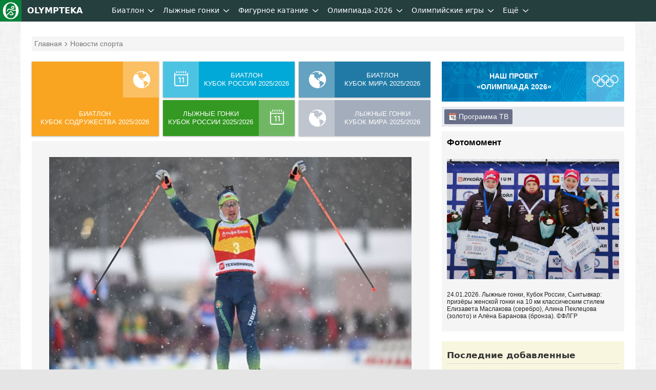

--- FILE ---
content_type: text/html; charset=UTF-8
request_url: https://olympteka.ru/sport.html
body_size: 12257
content:
<!DOCTYPE html>
<html lang="ru">

<head>
    <meta charset="utf-8">
<title>Новости спорта, результаты, статистика</title>
<meta name="viewport" content="width=device-width, initial-scale=1.0" />
<meta name="keywords" content="" />
<meta name="description" content="Новости российского и мирового спорта, статистика и результаты важнейших спортивных событий." />
<meta name="title" content="Новости спорта, результаты, статистика"/>
<meta property="og:title" content="Новости спорта, результаты, статистика" />
<meta property="og:description" content="Новости российского и мирового спорта, статистика и результаты важнейших спортивных событий." />
<meta property="og:url" content="https://kgs.olympteka.ru/main/admin/actions/site_news_add_edit.php" />
<meta property="og:site_name" content="Olympteka.ru: олимпийская энциклопедия, новости спорта, результаты, статистика" />
<meta property="og:type" content="article" />
<meta property="og:locale" content="ru_RU" />
<meta property="og:image" content="https://olympteka.ru/style/images/default/image_og.png" />
<meta name="twitter:image:src" content="https://olympteka.ru/style/images/default/image_og.png" />
<meta name="twitter:card" content="summary_large_image">
<meta name="twitter:image:alt" content="Новости спорта, результаты, статистика">
<meta name="twitter:title" content="Новости спорта, результаты, статистика"/>
<meta name="twitter:description" content="Новости российского и мирового спорта, статистика и результаты важнейших спортивных событий."/>
<meta name="author" content=""/>
<link rel="alternate" type="application/rss+xml" title="RSS - Olympteka.ru" href="//olympteka.ru/rss.xml"/>
<link rel="icon" type="image/x-icon" href="//olympteka.ru/favicon.ico" />
<link rel="manifest" href="/manifest.webmanifest">
<link rel="icon" href="/favicon.ico" sizes="any">
<link rel="icon" href="/style/ico/icon.svg" type="image/svg+xml">
<link rel="apple-touch-icon" href="/style/ico/apple-touch-icon.png">
<link rel="stylesheet" href="/style/olympteka_24_06.css?v01" type="text/css" as="style" />
<link rel="stylesheet" href="/style/sprites_24_06.css?v01" type="text/css" as="style" />
<link rel="stylesheet" href="/style/site/site_24_06.css?v01" type="text/css" /> 
<script defer type="text/javascript" src="/script_js/jquery-3.6.1.min.js?v02"></script>
			<script defer type="text/javascript" src="/script_js/jquery_lib/bundle.min.js"></script>
			<script>window.yaContextCb=window.yaContextCb||[]</script>
			<script defer type="text/javascript" src="https://yandex.ru/ads/system/context.js"></script>
			<script defer type="text/javascript" src="/script_js/advn/advn.js?v=20240602"></script>
			</head>

<body>
<!-- Yandex.Metrika counter --><noscript><div><img src="https://mc.yandex.ru/watch/106505807" style="position:absolute; left:-9999px;" alt="" /></div></noscript><!-- /Yandex.Metrika counter -->
    
    <div class="top-menu" id="top-menu">
        <nav class="navbar navbar-inverse" role="navigation" style=""><div class="container"><div class="navbar-header"><button type="button" class="navbar-toggle ntb-sports collapsed" data-toggle="collapse" data-target="#sports-nb" aria-label="nav-btn-sport" id="btn-nav-1"><span></span></button><span class="navbar-brand logo"><a href="/" title="На главную Olympteka.ru"><img src="/style/logos/logo-icon-42.png"> OLYMPTEKA</a></span></div><div class="collapse navbar-collapse" id="sports-nb"><ul class="nav navbar-nav" id="to_nlink"><li class="to_oln active"><a class="svg-menu svg-menu-news" href="/sport.html" title="Новости спорта">Новости спорта</a></li></ul><ul class="nav navbar-nav" id="omain"><li class="dropdown"><a class="svg-menu" href="/sport/biathlon.html" title="Биатлон">Биатлон</a><a class="dropdown-toggle" data-toggle="dropdown" href="#"><svg class="svicons toggle"><use xlink:href="/style/svg_icons/sprite.svg#toggle"></use></svg></a><ul class="dropdown-menu"><li><a class="svg-menu" href="/sport/biathlon/calendar/1/32.html">Кубок Мира</a></li><li class="divider"></li><li><a class="svg-menu" href="/sport/biathlon/calendar/35/32.html">Кубок России</a></li><li class="divider"></li><li><a class="svg-menu" href="/sport/biathlon/calendar/43/32.html">Кубок Содружества</a></li><li class="divider"></li><li><a class="svg-menu" href="/sport/biathlon/calendar/29/32.html">Чемпионат России</a></li><li class="divider"></li><li><a class="svg-menu" href="/sport/biathlon/calendar/17/32.html">Чемпионат Европы</a></li><li class="divider"></li><li><a class="svg-menu" href="/sport/biathlon/calendar/16/32.html">Кубок IBU</a></li><li class="divider"></li><li><a class="svg-menu" href="/sport/biathlon/calendar/45/32.html">Кубок МЛКБ</a></li><li class="divider"></li><li><a class="svg-menu" href="/sport/biathlon/calendar/6/30.html">Чемпионат мира</a></li><li class="divider"></li><li><a class="svg-menu" href="/sport/biathlon/calendar/47/30.html">Первенство России</a></li><li class="divider"></li><li><a class="svg-menu" href="/sport/biathlon/calendar/41/30.html">Юниорский ЧМ</a></li><li class="divider"></li><li><a class="svg-menu" href="/sport/biathlon/11/32.html">Шоу-гонки</a></li></ul></li><li class="dropdown"><a class="svg-menu" href="/sport/skiing.html" title="Лыжные гонки">Лыжные гонки</a><a class="dropdown-toggle" data-toggle="dropdown" href="#"><svg class="svicons toggle"><use xlink:href="/style/svg_icons/sprite.svg#toggle"></use></svg></a><ul class="dropdown-menu"><li><a class="svg-menu" href="/sport/skiing/calendar/15/32.html">Кубок Мира</a></li><li class="divider"></li><li><a class="svg-menu" href="/sport/skiing/calendar/44/32.html">Кубок России</a></li><li class="divider"></li><li><a class="svg-menu" href="/sport/skiing/calendar/30/32.html">Чемпионат России</a></li><li class="divider"></li><li><a class="svg-menu" href="/sport/skiing/calendar/42/32.html">Всероссийские</a></li><li class="divider"></li><li><a class="svg-menu" href="/sport/skiing/calendar/19/30.html">Чемпионат мира</a></li><li class="divider"></li><li><a class="svg-menu" href="/sport/skiing/calendar/48/30.html">Первенство России</a></li><li class="divider"></li><li><a class="svg-menu" href="/sport/skiing/calendar/34/24.html">Юниорский чемпионат мира</a></li></ul></li><li class="dropdown"><a class="svg-menu" href="/sport/figure_skating.html" title="Фигурное катание">Фигурное катание</a><a class="dropdown-toggle" data-toggle="dropdown" href="#"><svg class="svicons toggle"><use xlink:href="/style/svg_icons/sprite.svg#toggle"></use></svg></a><ul class="dropdown-menu"><li><a class="svg-menu" href="/sport/figure_skating/calendar/39/32.html">Олимпиада</a></li><li class="divider"></li><li><a class="svg-menu" href="/sport/figure_skating/calendar/22/32.html">Гран-при России</a></li><li class="divider"></li><li><a class="svg-menu" href="/sport/figure_skating/calendar/21/32.html">Гран-при ISU</a></li><li class="divider"></li><li><a class="svg-menu" href="/sport/figure_skating/calendar/23/32.html">Чемпионат России</a></li><li class="divider"></li><li><a class="svg-menu" href="/sport/figure_skating/calendar/25/32.html">Чемпионат Европы</a></li><li class="divider"></li><li><a class="svg-menu" href="/sport/figure_skating/calendar/26/32.html">Чемпионат мира</a></li><li class="divider"></li><li><a class="svg-menu" href="/sport/figure_skating/calendar/49/32.html">Олимпийская квалификация</a></li><li class="divider"></li><li><a class="svg-menu" href="/sport/figure_skating/calendar/37/24.html">Гран-при (юниоры)</a></li><li class="divider"></li><li><a class="svg-menu" href="/sport/figure_skating/calendar/38/24.html">Challenger</a></li><li class="divider"></li><li><a class="svg-menu" href="/sport/figure_skating/calendar/46/28.html">ЧМ среди юниоров</a></li></ul></li></ul><ul class="nav navbar-nav" id="to_omain"><li class="to_olm"><a class="svg-menu" href="/sport/speed_skating.html">Конькобежный спорт</a></li></ul><ul class="nav navbar-nav" id="onav_olymp"><li class="dropdown"><a class="svg-menu" href="/olymp/milanocortina2026.html" title="Олимпийские игры 2026 в Милане и Кортина">Олимпиада-2026</a><a class="dropdown-toggle" data-toggle="dropdown" href="#"><svg class="svicons toggle"><use xlink:href="/style/svg_icons/sprite.svg#toggle"></use></svg></a><ul class="dropdown-menu"><li><a href="/olymp/milanocortina2026/shedule.html" title="Расписание Олимпийских игр 2026">Расписание</a></li><li class="divider"></li><li><a href="/olymp/milanocortina2026/sport.html" title="Виды спорта на  Олимпийских играх 2026">Виды спорта</a></li><li class="divider"></li><li><a href="/olymp/milanocortina2026/event.html" title="Результаты Олимпийских игр 2026">Результаты</a></li><li class="divider"></li><li><a href="/olymp/milanocortina2026/day.html" title="Олимпиада-2026 по дням">Дни Олимпиады</a></li><li class="divider"></li><li><a href="/olymp/milanocortina2026/poster.html" title="Логотип, эмблема Олимпийских игр 2026">Логотип, эмблема</a></li><li class="divider"></li><li><a href="/olymp/milanocortina2026/mascot.html" title="Талисман Олимпийских игр 2026">Талисман</a></li><li class="divider"></li><li><a href="/olymp/milanocortina2026/medal.html" title="Факел, эстафета огня Олимпийских игр 2026">Факел, эстафета огня</a></li><li class="divider"></li><li><a href="/olymp/milanocortina2026/picto.html" title="Пиктограммы Олимпийских игр 2026">Пиктограммы</a></li></ul></li><li class="dropdown"><a class="svg-menu" class="dsid-1" href="/olymp.html">Олимпийские игры</a><a class="dropdown-toggle" data-toggle="dropdown" href="#"><svg class="svicons toggle"><use xlink:href="/style/svg_icons/sprite.svg#toggle"></use></svg></a>
			<ul class="dropdown-menu"><li><a class="sid-ig si-g55" href="/olymp/paris2024.html" title="Олимпиада-2024 в Париже">Париж-2024</a></li><li class="divider"></li><li><a class="sid-ig si-g54" href="/olymp/pekin2022.html" title="Олимпиада-2022 в Пекине">Пекин-2022</a></li><li class="divider"></li><li><a class="sid-ig si-g53" href="/olymp/tokyo2020.html" title="Олимпиада-2020 в Токио">Токио-2020</a></li><li class="divider"></li><li><a class="sid-ig si-g52" href="/olymp/pyeongchang2018.html" title="Олимпиада-2018 в Пхёнчхане">Пхёнчхан-2018</a></li><li class="divider"></li><li><a class="sid-ig si-g51" href="/olymp/rio2016.html" title="Олимпиада-2016 в Рио-де-Жанейро">Рио-де-Жанейро-2016</a></li><li class="divider"></li><li><a class="sid-ig si-g50" href="/olymp/sochi2014.html" title="Олимпиада-2014 в Сочи">Сочи-2014</a></li><li class="divider"></li><li><a class="sid-ig si-g49" href="/olymp/london2012.html" title="Олимпиада-2012 в Лондоне">Лондон-2012</a></li><li class="divider"></li><li><a class="svg-ic" href="/olymp/game/profile.html"><svg class="svg-olymp"><use xlink:href="/style/svg_icons/sprite.svg#common"></use></svg>Олимпиады</a></li><li class="divider"></li><li><a class="svg-ic" href="/olymp/country.html"><svg class="svg-globe"><use xlink:href="/style/svg_icons/sprite.svg#globe"></use></svg>Страны на ОИ</a></li><li class="divider"></li><li><a class="svg-ic" href="/olymp/sport.html"><svg class="svg-sport"><use xlink:href="/style/svg_icons/sprite.svg#common"></use></svg>Олимпийский спорт</a></li><li class="divider"></li><li><a class="svg-ic" href="/olymp/result.html"><svg class="svg-table"><use xlink:href="/style/svg_icons/sprite.svg#table"></use></svg>Результаты ОИ</a></li><li class="divider"></li><li><a class="svg-ic" href="/olymp/athlets.html"><svg class="svg-profile"><use xlink:href="/style/svg_icons/sprite.svg#profile"></use></svg>Спортсмены</a></li><li class="divider"></li><li><a class="svg-ic" href="/olymp/ioc/document.html"><svg class="svg-ioc"><use xlink:href="/style/svg_icons/sprite.svg#common"></use></svg>МОК</a></li><li class="divider"></li><li><a class="svg-ic" href="/olymp/different/history.html"><svg class="svg-diff"><use xlink:href="/style/svg_icons/sprite.svg#common"></use></svg>Разное</a></li><li class="divider"></li><li><a class="svg-ic" href="/olymp/archive/arcticles.html"><svg class="svg-arct"><use xlink:href="/style/svg_icons/sprite.svg#news"></use></svg>Статьи</a></li><li class="divider"></li><li><a class="svg-ic" href="/olymp/archive/news_list.html"><svg class="svg-news"><use xlink:href="/style/svg_icons/sprite.svg#news"></use></svg>Новости ОИ</a></li><li class="divider"></li><li><a class="svg-ic" href="/olymp/archive/images.html"><svg class="svg-photo"><use xlink:href="/style/svg_icons/sprite.svg#photo"></use></svg>Фото</a></li></ul></li></ul><ul class="nav navbar-nav"><li class="dropdown"><a class="svg-menu" href="#">Ещё</a><a class="dropdown-toggle" data-toggle="dropdown" href="#"><svg class="svicons toggle"><use xlink:href="/style/svg_icons/sprite.svg#toggle"></use></svg></a><ul class="dropdown-menu dm-right" id="from_other"><li class="liof"><a class="svg-menu" href="/sport/athletics.html">Легкая атлетика</a></li><li class="divider"></li><li class="liof"><a class="svg-menu" href="/sport/football.html">Футбол</a></li><li class="divider"></li><li class="liof"><a class="svg-menu" href="/sport/ice_hockey.html">Хоккей на льду</a></li><li class="divider"></li></ul></li></ul></div></div></nav>            </div>

    <div id="wrapper">
        <div id="main"  class="sport-ip">

            <!--noindex--><div class="row" id="ta1"><div class="col-1" id="adv_top"></div></div><!--/noindex-->
            
            
            <div class="col-1">
                <div class="schema"><div itemscope itemtype="http://schema.org/BreadcrumbList"><span itemprop="itemListElement" itemscope itemtype="http://schema.org/ListItem"> <a href="/" itemprop="item"><span itemprop="name">Главная</span></a><meta itemprop="position" content="1" /></span><span itemprop="itemListElement" itemscope itemtype="http://schema.org/ListItem"> <font itemprop="name">Новости спорта</font><meta itemprop="position" content="2" /></span></div></div>
            </div>

                        
                                <a name="top"></a>
                    <div class="content">
                        <div class="main-col-left tabs-top-border">

                            
                            
                            
                            
                            
                                                        
                            
                            
                            
                        
<div class="row">
	<div class="dmetro-1 ic-wh-4" style="background-color: #f9a522;">
		<a href="/sport/biathlon/43/32.html">БИАТЛОН<br>КУБОК Содружества 2025/2026</a>
	</div>
	<div class="dmetro-2 ic-wh-2" style="background-color: #00a9d7;">
    	<a href="/sport/biathlon/35/32.html">БИАТЛОН<br>КУБОК РОССИИ 2025/2026</a>
	</div>
	<div class="dmetro-3 ic-wh-4" style="background-color: #217aa6;">
		<a href="/sport/biathlon/calendar/1/32.html">БИАТЛОН<br>КУБОК МИРА 2025/2026</a>
	</div>
	<div class="dmetro-4 ic-wh-2" style="background-color: #339922;">
		<a href="/sport/skiing/44/32.html">ЛЫЖНЫЕ ГОНКИ<br>КУБОК РОССИИ 2025/2026</a>
	</div>
	<div class="dmetro-5 ic-wh-4" style="background-color: #a4adbb;">
		<a href="/sport/skiing/calendar/15/32.html">Лыжные гонки<br>КУБОК МИРА 2025/2026</a>
	</div>
	<div class="mt-10"></div>
</div>


<div class="row">
    <div class="in-col-1 mcn"><div class="item-border">
    <div class="col-1"><img src="/images/site__news_gal/2026/big/19409_41966197132362_0.jpg" alt="Фото к новости"></div><div class="col-1"><div class="mcn-text"><p class="mcn-title"><a href="/sport/biathlon/news/19409.html"">Белорусские биатлонисты выиграли смешанную эстафету на Кубке Содружества в Раубичах</a></p><p><a href="/sport/biathlon/news/19409.html">Кубок Содружества по биатлону, Раубичи: Динара и Антон Смольские, Анна Сола и Степан Данилов выиграли смешанную эстафету. Победители выступали за первую команду Беларуси. Эстафета прошла в воскресенье, 25 января ...</a></p></div></div>        </div></div>
</div>

<!--noindex--><div class="row mt-20"><div class="in-col-1"><p id="adv_content_top" class="center bgadv"></p></div></div><div class="mt-30"></div><!--/noindex-->
<div class="row">
	<div class="in-col-1">
								

	
	

			<div class="in-col-1">
			<div class="pre-title">НОВОСТИ</div>
		</div>
	
	
	<div class="row news-block fs-m">

		
		
					<div class="in-col-2">
				<div class="item-border oly-ns">
					<p class="ndate">
						30.01.2026 | 15:09													<a class="" href="/olymp/milanocortina2026/sport/10.html"><img src="/style/images/rings_sms.png" alt="Лого олимпийские кольца"> Олимпиада-2026</a>
											</p>
					<p><strong><a href="/olymp/milanocortina2026/news/3510.html">Кентен Фийон-Майе хочет превзойти Мартена Фуркада по количеству олимпийских медалей</a></strong></p>
											<p class="nb-text">
							<img loading="lazy" src="/images/site__news/small/2022/11765.jpg" alt="" />
														<a href="/olymp/milanocortina2026/news/3510.html">Французский биатлонист Кентен Фийон-Майе хочет на Олимпиаде-2026&nbsp;бросить вызов своему соотечественнику Мартену Фуркаду и превзойти его по количеству олимпийских медалей.&nbsp;— Я ничего не скрываю. Если мне это удастся, это будет ...</a>
						</p>
										<div class="smooth"></div>
				</div>
			</div>
											<div class="in-col-2">
				<div class="item-border">
					<p class="ndate">
						30.01.2026 | 14:03						 <a href="/sport/biathlon.html">Биатлон</a>											</p>
					<p><strong><a href="/sport/biathlon/news/19444.html">Французский биатлонист Дамьен Леве выиграл спринт на Чемпионате Европы 2026 в Шушене</a></strong></p>
											<p class="nb-text">
							<img loading="lazy" src="/images/site__news/small/2026/19444.jpg" alt="" />
														<a href="/sport/biathlon/news/19444.html">Биатлон, чемпионат Европы 2026, Шушен: французский биатлонист Дамьен Леве выиграл мужской спринт на 10&nbsp;км в пятницу, 30 января. Серебро завоевал норвежец Исак Фрей, бронзу&nbsp;— ещё один француз Гаэтан Патюрель ...</a>
						</p>
										<div class="smooth"></div>
				</div>
			</div>
											<div class="in-col-2">
				<div class="item-border">
					<p class="ndate">
						30.01.2026 | 13:43						 <a href="/sport/skiing.html">Лыжные гонки</a>											</p>
					<p><strong><a href="/sport/skiing/news/19443.html">Александра Большунова ошибочно заявили на гонку в Италии</a></strong></p>
											<p class="nb-text">
							<img loading="lazy" src="/images/site__news/small/2025/17787.jpg" alt="" />
														<a href="/sport/skiing/news/19443.html">В оргкомитете гонки Sudtirol Moonlight Classic в Италии заявили, что трёхкратный олимпийский чемпион Александр Большунов не примет участие в соревнованиях&nbsp;— лыжник ошибочно был заявлен на гонку ...</a>
						</p>
										<div class="smooth"></div>
				</div>
			</div>
											<div class="in-col-2">
				<div class="item-border">
					<p class="ndate">
						30.01.2026 | 11:13						 <a href="/sport/skiing.html">Лыжные гонки</a>											</p>
					<p><strong><a href="/sport/skiing/news/19442.html">Александр Большунов заявлен на гонку &laquo;Sudtirol Moonlight Classic&raquo; в Италии под флагом Казахстана</a></strong></p>
											<p class="nb-text">
							<img loading="lazy" src="/images/site__news/small/2026/19442.jpg" alt="" />
														<a href="/sport/skiing/news/19442.html">Трёхкратный олимпийский чемпион Александр Большунов примет участие в традиционной гонке Sudtirol Moonlight Classic в Италии. Имя российского лыжника значится в списке участников, но под флагом Казахстана. Гонка пройдёт 30 января ...</a>
						</p>
										<div class="smooth"></div>
				</div>
			</div>
											<div class="in-col-2">
				<div class="item-border oly-ns">
					<p class="ndate">
						30.01.2026 | 10:41													<a class="" href="/olymp/milanocortina2026/sport/16.html"><img src="/style/images/rings_sms.png" alt="Лого олимпийские кольца"> Олимпиада-2026</a>
											</p>
					<p><strong><a href="/olymp/milanocortina2026/news/3508.html">Александр Панжинский: Пропуск Коростелевым и Непряевой церемонии открытия Олимпиады будет самым разумным решением</a></strong></p>
											<p class="nb-text">
							<img loading="lazy" src="/images/olympic__news/small/2026/3508.jpg" alt="" />
														<a href="/olymp/milanocortina2026/news/3508.html">Серебряный призёр Олимпийских игр Ванкувер-2010 в лыжном спринте Александр Панжинский заявил, что российским лыжникам Савелию Коростелеву и Дарье Непряевой не нужна церемония открытия Олимпиады-2026 ...</a>
						</p>
										<div class="smooth"></div>
				</div>
			</div>
											<div class="in-col-2">
				<div class="item-border">
					<p class="ndate">
						30.01.2026 | 10:04						 <a href="/sport/figure_skating.html">Фигурное катание</a>											</p>
					<p><strong><a href="/sport/figure_skating/news/19344.html"><i class="micon-video"></i> Чемпионат России 2026 по прыжкам среди фигуристов: расписание, состав участников, призовые</a></strong></p>
											<p class="nb-text">
							<img loading="lazy" src="/images/site__news/small/2026/19344.jpg" alt="" />
														<a href="/sport/figure_skating/news/19344.html"><i class="micon-video"></i> Фигурное катание, чемпионат России 2026 по прыжкам: когда и где пройдут соревнования, программа, состав участников, размер призовых. Турнир пройдёт 31 января&nbsp;— 1 февраля в Москве. Прямая трансляция&nbsp;— где смотреть ...</a>
						</p>
										<div class="smooth"></div>
				</div>
			</div>
			<div class="in-col-1 col-adv"><!--noindex--><p class="p-adv center bgadv" id="adv_content_middle"></p><!--/noindex--></div>								<div class="in-col-2">
				<div class="item-border oly-ns">
					<p class="ndate">
						30.01.2026 | 00:59													<a class="" href="/olymp/milanocortina2026/sport/16.html"><img src="/style/images/rings_sms.png" alt="Лого олимпийские кольца"> Олимпиада-2026</a>
											</p>
					<p><strong><a href="/olymp/milanocortina2026/news/3507.html">Юрий Бородавко&nbsp;— об отказе CAS рассматривать апелляцию Большунова: Они делают все, чтобы он не поехал на Олимпиаду</a></strong></p>
											<p class="nb-text">
							<img loading="lazy" src="/images/site__news/small/2024/16032.jpg" alt="" />
														<a href="/olymp/milanocortina2026/news/3507.html">Старший тренер сборной России по лыжным гонкам Юрий Бородавко высказал возмущение решением Специальной комиссии CAS не рассматривать апелляцию Александра Большунова.&nbsp;— Они делают все, чтобы он не поехал на Олимпиаду ...</a>
						</p>
										<div class="smooth"></div>
				</div>
			</div>
											<div class="in-col-2">
				<div class="item-border">
					<p class="ndate">
						29.01.2026 | 22:18						 <a href="/sport/skiing.html">Лыжные гонки</a>											</p>
					<p><strong><a href="/sport/skiing/news/19441.html">Специальная комиссия CAS не стала рассматривать апелляцию Большунова из-за несоблюдения сроков</a></strong></p>
											<p class="nb-text">
							<img loading="lazy" class="tn" src="/images/site__news/average/2026/19441.jpg" alt="" />
														<a href="/sport/skiing/news/19441.html">Специальная выездная комиссия Спортивного арбитражного суда не стала рассматривать апелляцию трехкратного олимпийского чемпиона Александра Большунова на решение FIS. Лыжник опоздал с подачей иска на один день ...</a>
						</p>
										<div class="smooth"></div>
				</div>
			</div>
											<div class="in-col-2">
				<div class="item-border">
					<p class="ndate">
						29.01.2026 | 21:43						 <a href="/sport/biathlon.html">Биатлон</a>											</p>
					<p><strong><a href="/sport/biathlon/news/19424.html">Расписание чемпионата Европы 2026 по биатлону в норвежском Шушене</a></strong></p>
											<p class="nb-text">
							<img loading="lazy" src="/images/site__news/small/2026/19424.jpg" alt="" />
														<a href="/sport/biathlon/news/19424.html">Биатлон, Чемпионат Европы 2026, Шушен (Норвегия): соревнования пройдут с 28 января по 1 февраля. В рамках программы турнира будут разыграны 8 комплектов медалей. Турнир стартует мужской индивидуальной гонкой ...</a>
						</p>
										<div class="smooth"></div>
				</div>
			</div>
											<div class="in-col-2">
				<div class="item-border">
					<p class="ndate">
						29.01.2026 | 21:35						 <a href="/sport/skiing.html">Лыжные гонки</a>											</p>
					<p><strong><a href="/sport/skiing/news/19440.html">Шведский журналист: Коростелев и Непряева зарекомендовали себя как спортсмены самого высокого уровня, все европейцы впечатлены</a></strong></p>
											<p class="nb-text">
							<img loading="lazy" src="/images/site__news/small/2026/19440.jpg" alt="" />
														<a href="/sport/skiing/news/19440.html">Шведский журналист Людвиг Сван оценил выступление российских лыжников Савелия Коростелева и Дарьи Непряевой на дебютном для них Кубке мира.&nbsp;— Никто вообще не знал их уровня, но он оказался очень высоким ...</a>
						</p>
										<div class="smooth"></div>
				</div>
			</div>
						<div class="in-col-1 col-adv"><!--noindex--><p class="p-adv center bgadv" id="adv_diff_2_m"></p><!--/noindex--></div>					<div class="in-col-2">
				<div class="item-border">
					<p class="ndate">
						29.01.2026 | 21:17						 <a href="/sport/skiing.html">Лыжные гонки</a>											</p>
					<p><strong><a href="/sport/skiing/news/19439.html">Дмитрий Губерниев: Спортсмены не самые благодарные люди и, иногда, не самые умные</a></strong></p>
											<p class="nb-text">
							<img loading="lazy" src="/images/site__news/small/2026/19439.jpg" alt="" />
														<a href="/sport/skiing/news/19439.html">Комментатор Дмитрий Губерниев назвал спортсменов самыми неблагодарными людьми в ответ на заявление лыжницы Алины Пеклецовой.&nbsp;— Спортсмены не самые благодарные люди и, иногда, не самые умные. А Пеклецову я нежно люблю ...</a>
						</p>
										<div class="smooth"></div>
				</div>
			</div>
											<div class="in-col-2">
				<div class="item-border oly-ns">
					<p class="ndate">
						29.01.2026 | 19:34													<a class="" href="/olymp/milanocortina2026/sport/10.html"><img src="/style/images/rings_sms.png" alt="Лого олимпийские кольца"> Олимпиада-2026</a>
											</p>
					<p><strong><a href="/olymp/milanocortina2026/news/3506.html">Мартену Фуркаду на Олимпиаде-2026 вручат шестое золото</a></strong></p>
											<p class="nb-text">
							<img loading="lazy" src="/images/olympic__news/small/2026/3506.jpg" alt="" />
														<a href="/olymp/milanocortina2026/news/3506.html">Спустя 16 лет француз Мартен Фуркад получит своё шестое олимпийское золото. На Олимпиаде-2026 в Италии 15 февраля состоится специальная церемония, на которой Фуркаду вручат золотую медаль по итогам масс-старта ...</a>
						</p>
										<div class="smooth"></div>
				</div>
			</div>
											<div class="in-col-2">
				<div class="item-border oly-ns">
					<p class="ndate">
						29.01.2026 | 19:11													<a class="" href="/olymp/milanocortina2026/sport/10.html"><img src="/style/images/rings_sms.png" alt="Лого олимпийские кольца"> Олимпиада-2026</a>
											</p>
					<p><strong><a href="/olymp/milanocortina2026/news/3505.html">Француз Эрик Перро&nbsp;— о своих амбициях на Олимпиаде-2026: Почему бы не выиграть все шесть гонок?</a></strong></p>
											<p class="nb-text">
							<img loading="lazy" src="/images/site__news/small/2024/16828.jpg" alt="" />
														<a href="/olymp/milanocortina2026/news/3505.html">Лидер общего зачета Кубка мира по биатлону француз Эрик Перро рассказал о своих целях на Олимпийские игры 2026&nbsp;года.&nbsp;— Олимпийское золото&nbsp;— моя главная цель. Если можно выиграть одну гонку, так почему бы не выиграть все шесть? ...</a>
						</p>
										<div class="smooth"></div>
				</div>
			</div>
											<div class="in-col-2">
				<div class="item-border">
					<p class="ndate">
						29.01.2026 | 17:28						 <a href="/sport/skiing.html">Лыжные гонки</a>											</p>
					<p><strong><a href="/sport/skiing/news/19438.html">&laquo;Как человека не считаю Губерниева хорошим&raquo; – Алина Пеклецова</a></strong></p>
											<p class="nb-text">
							<img loading="lazy" src="/images/site__news/small/2026/19282.jpg" alt="" />
														<a href="/sport/skiing/news/19438.html">Российская лыжница Алина Пеклецова не комплементарно высказалась в отношении комментатора Дмитрия Губерниева.&nbsp;— Я давно поняла, что как человека не считаю его хорошим – скажем так, максимально мягко ...</a>
						</p>
										<div class="smooth"></div>
				</div>
			</div>
											<div class="in-col-2">
				<div class="item-border oly-ns">
					<p class="ndate">
						29.01.2026 | 14:57													<a class="" href="/olymp/milanocortina2026/sport/16.html"><img src="/style/images/rings_sms.png" alt="Лого олимпийские кольца"> Олимпиада-2026</a>
											</p>
					<p><strong><a href="/olymp/milanocortina2026/news/3504.html">На Олимпиаде-2026 изберут двух новых членов в состав Комиссии спортсменов МОК, в числе кандидатов&nbsp;— Дарио Колонья</a></strong></p>
											<p class="nb-text">
							<img loading="lazy" src="/images/olympic__news/small/2025/3368.jpg" alt="" />
														<a href="/olymp/milanocortina2026/news/3504.html">На Олимпийских играх 2026&nbsp;года изберут двух новых членов Комиссии спортсменов Международного олимпийского комитета (МОК). В список кандидатов вошли 11 человек, среди которых и швейцарский лыжник Дарио Колонья ...</a>
						</p>
										<div class="smooth"></div>
				</div>
			</div>
											<div class="in-col-2">
				<div class="item-border">
					<p class="ndate">
						29.01.2026 | 14:08						 <a href="/sport/biathlon.html">Биатлон</a>											</p>
					<p><strong><a href="/sport/biathlon/news/19437.html">Александр Логинов: Конечно, для нас сейчас будет очень непросто вернуться на Кубок мира</a></strong></p>
											<p class="nb-text">
							<img loading="lazy" src="/images/site__news/small/2023/14918.jpg" alt="" />
														<a href="/sport/biathlon/news/19437.html">Российский биатлонист Александр Логинов заявил, что возвращение россиян на международные старты будет непростым.&nbsp;— Конечно, для нас сейчас будет очень непросто вернуться. По многим объективным причинам ...</a>
						</p>
										<div class="smooth"></div>
				</div>
			</div>
											<div class="in-col-2">
				<div class="item-border">
					<p class="ndate">
						29.01.2026 | 11:09						 <a href="/sport/skiing.html">Лыжные гонки</a>											</p>
					<p><strong><a href="/sport/skiing/news/19436.html">Алена Баранова: С моим нейтральным статусом всё на паузе&nbsp;— они мне не отвечают, но я уже и не рассчитываю</a></strong></p>
											<p class="nb-text">
							<img loading="lazy" src="/images/site__news/small/2023/14457.jpg" alt="" />
														<a href="/sport/skiing/news/19436.html">Российская лыжница Алена Баранова рассказала, что до сих пор не получила ответ от FIS на заявку на одобрение нейтрального статуса.&nbsp;— Они мне не отвечают, как и многим. Но я уже и ни на что не рассчитываю на самом деле ...</a>
						</p>
										<div class="smooth"></div>
				</div>
			</div>
											<div class="in-col-2">
				<div class="item-border">
					<p class="ndate">
						29.01.2026 | 10:52						 <a href="/sport/skiing.html">Лыжные гонки</a>											</p>
					<p><strong><a href="/sport/skiing/news/19435.html">Алена Баранова: Коростелев и Непряева не могли пройти квалификацию спринта на Кубке мира не потому, что они слабые</a></strong></p>
											<p class="nb-text">
							<img loading="lazy" src="/images/site__news/small/2026/19296.jpg" alt="" />
														<a href="/sport/skiing/news/19435.html">Российская лыжница Алена Баранова сравнила спринтерские трассы на Кубке России и на Кубке мира.&nbsp;— Савелий Коростелев и Дарья Непряева не могли преодолеть квалификацию на Кубке мира не потому, что они слабые или ...</a>
						</p>
										<div class="smooth"></div>
				</div>
			</div>
											<div class="in-col-2">
				<div class="item-border">
					<p class="ndate">
						29.01.2026 | 00:44						 <a href="/sport/biathlon.html">Биатлон</a>											</p>
					<p><strong><a href="/sport/biathlon/news/19434.html">Светлана Миронова: Хочется уже подумать о семье, о детях&nbsp;— жизнь спортом не ограничивается</a></strong></p>
											<p class="nb-text">
							<img loading="lazy" src="/images/site__news/small/2026/19434.jpg" alt="" />
														<a href="/sport/biathlon/news/19434.html">Российская биатлонистка Светлана Миронова заявила, что Олимпиада-2022 в Пекине может оказаться для неё последней в карьере.&nbsp;— Мне на следующей Олимпиаде будет очень сильно за 30. Хочется уже подумать о семье, о детях ...</a>
						</p>
										<div class="smooth"></div>
				</div>
			</div>
											<div class="in-col-2">
				<div class="item-border oly-ns">
					<p class="ndate">
						28.01.2026 | 19:32													<a class="" href="/olymp/milanocortina2026/sport/23.html"><img src="/style/images/rings_sms.png" alt="Лого олимпийские кольца"> Олимпиада-2026</a>
											</p>
					<p><strong><a href="/olymp/milanocortina2026/news/3503.html">Илья Авербух: При безупречном выступлении Аделия Петросян способна стать олимпийской чемпионкой</a></strong></p>
											<p class="nb-text">
							<img loading="lazy" src="/images/site__news/small/2024/16378.jpg" alt="" />
														<a href="/olymp/milanocortina2026/news/3503.html">Хореограф Илья Авербух считает, что трехкратная чемпионка России Аделия Петросян способна при безупречном выступлении подняться на высшую ступеньку пьедестала на Олимпиаде-2026.&nbsp;— Она способна стать олимпийской чемпионкой ...</a>
						</p>
										<div class="smooth"></div>
				</div>
			</div>
									</div>

			<div class="row">
			<div class="in-col-1 to-archive">
				<div class="sub-menu">
					<a href="/sport/news_list.html">Все новости спорта</a>
											<a class="btn" href="//olympteka.ru/rss.xml?sport" title="Новости спорта  на ОЛИМПТЕКЕ"><i class="micon-16-rss"></i></a>
									</div>
			</div>
		</div>
								
	
	
	
	
	</div>
</div>
   
                                    <!--noindex--><div class="row"><div class="in-col-1"><div class="item center bgadv" id="adv_content_footer"></div></div></div><!--/noindex-->                                
                
                                <!--noindex-->
                <div class="row mt-20">
                    <div class="in-col-1">
                        <div id="re-social"></div>
                    </div>
                </div>
                <!--/noindex-->
                
                
<!-image_block bottom-->
                
<!-last results links-->
                                                    
                <!-vk-comments block-->
                <!-info_block bottom-->
                                                
                <!--olympic block-->
                
                
                
        </div><!--/main-col-left-->

        <div class="main-col-right">
            <div class="row">

                <!--noindex-->
                
                                                            <div class="in-col-2">
                            <div class="item link-to-project">
                                <table class="tp-50">
                                <tr><td><a href="/olymp/milanocortina2026/shedule.html">НАШ ПРОЕКТ<br>«ОЛИМПИАДА 2026»</a></td><td></td></tr>
                                </table>
                            </div>
                        </div>
                                    
                
                                <!--/noindex-->
                <div class="in-col-2">
                    <div class="item informer-tv">
                        <div class="sub-menu">
                            <a href="/sport/tv.html"><i class="micon-calendar"></i> Программа ТВ</a>
                        </div>
                    </div>
                </div>
<!--twit news-->
                <!--main photo-->
                                <div class="in-col-2">
                    <div class="item photomoment">
                        <h3>Фотомомент</h3>
                        <a class="cboxElement" title='24.01.2026. Лыжные гонки, Кубок России, Сыктывкар: призёры женской гонки на 10 км классическим стилем' rel="colorbox" href="/images/site_gallery/16/big/sg_53583499897649_0.jpg">
                            <img loading="lazy" alt='24.01.2026. Лыжные гонки, Кубок России, Сыктывкар: призёры женской гонки на 10 км классическим стилем' src="/images/site_gallery/16/big/sg_53583499897649_0.jpg">
                        </a>
                        <p>
                        24.01.2026. Лыжные гонки, Кубок России, Сыктывкар: призёры женской гонки на 10&nbsp;км классическим стилем Елизавета Маслакова (серебро), Алина Пеклецова (золото) и Алёна Баранова (бронза). ©ФЛГР                                                </p>
                    </div>
                </div>
                <!--reference block-->
                
                                    <!--noindex--><div class="in-col-2">
						<div class="item center bgadv" id="adv_right_top"></div>
	                </div><!--/noindex-->                                
<!--photomoment-->
                                                    <!--calendar-->
                
                
<!--photo block-->
                                                		<div class="in-col-2">
                        <div class="item-border bg-lyellow">
                                                            <h3 class="blt-1 lbm-0">Последние добавленные</h3>
                                                        <div class="mt-10"></div>
                            <div class="image-block"><a href="/images/site_gallery/10/big/sg_34719673653035_0.jpg" rel="colorbox" title="25.01.2026. Кубок мира 2025/2026 по биатлону, этап-6, Нове Место: призёры женского масс-старта француженки Осеан Мишлон (серебро), Жулия Симон (золото) и итальянка Лиза Виттоцци (бронза)"><img loading="lazy" title="25.01.2026. Кубок мира 2025/2026 по биатлону, этап-6, Нове Место: призёры женского масс-старта" class="img-70" src="/images/site_gallery/10/small/sg_34719673653035_0.jpg" alt="25.01.2026. Кубок мира 2025/2026 по биатлону, этап-6, Нове Место: призёры женского масс-старта француженки Осеан Мишлон (серебро), Жулия Симон (золото) и итальянка Лиза Виттоцци (бронза)"/></a><a href="/images/site_gallery/10/big/sg_68746603912561_0.jpg" rel="colorbox" title="25.01.2026. Кубок Содружества 2025/2026 по биатлону, Раубичи: призёры смешанной эстафеты команды Россия-1 (серебро), Беларусь-1 (золото) и Россия-2 (бронза). ©СБР"><img loading="lazy" title="25.01.2026. Кубок Содружества 2025/2026 по биатлону, Раубичи: призёры смешанной эстафеты команды Россия-1 (серебро), Беларусь-1 (золото) и Россия-2( бронза)" class="img-70" src="/images/site_gallery/10/small/sg_68746603912561_0.jpg" alt="25.01.2026. Кубок Содружества 2025/2026 по биатлону, Раубичи: призёры смешанной эстафеты команды Россия-1 (серебро), Беларусь-1 (золото) и Россия-2 (бронза). ©СБР"/></a><a href="/images/site_gallery/10/big/sg_68703846062386_0.jpg" rel="colorbox" title="25.01.2026. Кубок Содружества 2025/2026 по биатлону, Раубичи: бронзовые призеры смешанной эстафеты Анастасия Томшина, Виктория Сливко, Евгений Сидоров и Эдуард Латыпов. ©СБР"><img loading="lazy" title="25.01.2026. Кубок Содружества 2025/2026 по биатлону, Раубичи: бронзовые призеры смешанной эстафеты" class="img-70" src="/images/site_gallery/10/small/sg_68703846062386_0.jpg" alt="25.01.2026. Кубок Содружества 2025/2026 по биатлону, Раубичи: бронзовые призеры смешанной эстафеты Анастасия Томшина, Виктория Сливко, Евгений Сидоров и Эдуард Латыпов. ©СБР"/></a><a href="/images/site_gallery/10/big/sg_68587101061953_0.jpg" rel="colorbox" title="25.01.2026. Кубок Содружества 2025/2026 по биатлону, Раубичи: победители смешанной эстафеты белорусские биатлонисты Анна Сола, Степан Данилов, Антон и Динара Смольские"><img loading="lazy" title="25.01.2026. Кубок Содружества 2025/2026 по биатлону, Раубичи: победители смешанной эстафеты белорусские биатлонисты" class="img-70" src="/images/site_gallery/10/small/sg_68587101061953_0.jpg" alt="25.01.2026. Кубок Содружества 2025/2026 по биатлону, Раубичи: победители смешанной эстафеты белорусские биатлонисты Анна Сола, Степан Данилов, Антон и Динара Смольские"/></a><a href="/images/site_gallery/16/big/sg_67898896014108_0.jpg" rel="colorbox" title="25.01.2026 Кубок мира 2025/2026 по лыжным гонкам, Гомс: призёры женского масс-старта на 20&nbsp;км класcическим стилем американка Джессика Диггинс (серебро), финка Йоханна Матинтало (золото) и норвежка Астрид Ойре Шлин (бронза)"><img loading="lazy" title="25.01.2026 Кубок мира 2025/2026 по лыжным гонкам, Гомс: призёры женского масс-старта на 20 км класcическим стилем" class="img-70" src="/images/site_gallery/16/small/sg_67898896014108_0.jpg" alt="25.01.2026 Кубок мира 2025/2026 по лыжным гонкам, Гомс: призёры женского масс-старта на 20&nbsp;км класcическим стилем американка Джессика Диггинс (серебро), финка Йоханна Матинтало (золото) и норвежка Астрид Ойре Шлин (бронза)"/></a><a href="/images/site_gallery/16/big/sg_67858903317694_0.jpg" rel="colorbox" title="25.01.2026 Кубок мира 2025/2026 по лыжным гонкам, Гомс: призёры мужского масс-старта на 20&nbsp;км класcическим стилем норвежцы Эмиль Иверсен (серебро), Йоханнес Клебо (золото) и Харальд Остберг Амундсен (бронза)"><img loading="lazy" title="25.01.2026 Кубок мира 2025/2026 по лыжным гонкам, Гомс: призёры мужского масс-старта на 20 км класcическим стилем" class="img-70" src="/images/site_gallery/16/small/sg_67858903317694_0.jpg" alt="25.01.2026 Кубок мира 2025/2026 по лыжным гонкам, Гомс: призёры мужского масс-старта на 20&nbsp;км класcическим стилем норвежцы Эмиль Иверсен (серебро), Йоханнес Клебо (золото) и Харальд Остберг Амундсен (бронза)"/></a></div>                            <div class="sub-menu btn-theme">
                                                                    <a href="/sport/images.html">Все в этой категории (2959)</a>
                                                            </div>
                        </div>
            		</div>
                                                    
<!--last results-->
                                    
                                    
<!--adding links-->
                <!--ratings blocks-->
        		
<!--nc_events block-->
                                                <div class="in-col-2">
                    <p class="nce-name">Спортивные события</p>
                    <div class="nc-events black-links css3-cr"><p class="tabs-link"><span id="tbs_17" class="active" onclick="showAddInfo('17','20','#fff','17', '1')">Текущие</span><span id="tbs_18" onclick="showAddInfo('18','20','#fff','17', '1')">Ближайшие</span><span id="tbs_19" onclick="showAddInfo('19','20','#fff','17', '1')">Прошедшие</span></p><div id="tab_container_ref" class="tab_container"><div id="tab_17" class="tab-content active"><table><tr><td><img loading="lazy" src="/images/site_sid/small/17.jpg"  alt="Лого"/></td><td><span>28 января - 1 февраля 2026 года</span><br /><a href="/sport/biathlon/17/32/966.html">Биатлон: Чемпионат Европы 2025/2026, Шушен</a></td></tr></table></div><div id="tab_18" class="tab-content"><table><tr><td><img loading="lazy" src="/images/site_sid/small/23.jpg"  alt="Лого"/></td><td><span>4-8 февраля 2026 года</span><br /><a href="/sport/figure_skating/23/32/975.html">Фигурное катание: Чемпионат России 2025/2026, Саранск</a></td></tr><tr><td><img loading="lazy" src="/images/site_spf/small/10.jpg"  alt="Лого"/></td><td><span>4-7 февраля 2026 года</span><br /><a href="/sport/biathlon/16/32/963.html">Биатлон: Кубок IBU 2025/2026, Шушен</a></td></tr><tr><td><img loading="lazy" src="/images/turnir_logos/small/979.jpg"  alt="Лого"/></td><td><span>6-20 февраля 2026 года</span><br /><a href="/sport/figure_skating/39/32/979.html">Фигурное катание: Олимпиада 2025/2026, Милан</a></td></tr><tr><td><img loading="lazy" src="/images/site_spf/small/16.gif"  alt="Лого"/></td><td><span>7-22 февраля 2026 года</span><br /><a href="/sport/skiing/15/32/911.html">Лыжные гонки: Кубок Мира 2025/2026, Олимпиада-2026</a></td></tr><tr><td><img loading="lazy" src="/images/site_sid/small/1.jpg"  alt="Лого"/></td><td><span>8-21 февраля 2026 года</span><br /><a href="/sport/biathlon/1/32/894.html">Биатлон: Кубок Мира 2025/2026, Олимпиада-2026</a></td></tr><tr><td><img loading="lazy" src="/images/site_sid/small/43.jpg"  alt="Лого"/></td><td><span>11-15 февраля 2026 года</span><br /><a href="/sport/biathlon/43/32/933.html">Биатлон: Кубок Содружества 2025/2026, Сочи</a></td></tr><tr><td><img loading="lazy" src="/images/turnir_logos/small/946.jpg"  alt="Лого"/></td><td><span>25 февраля - 8 марта 2026 года</span><br /><a href="/sport/skiing/30/32/946.html">Лыжные гонки: Чемпионат России 2025/2026, Южно-Сахалинск</a></td></tr><tr><td><img loading="lazy" src="/images/site_spf/small/10.jpg"  alt="Лого"/></td><td><span>26 февраля - 1 марта 2026 года</span><br /><a href="/sport/biathlon/16/32/964.html">Биатлон: Кубок IBU 2025/2026, Лейк-Плэсид</a></td></tr></table></div><div id="tab_19" class="tab-content"><table><tr><td><img loading="lazy" src="/images/site_spf/small/16.gif"  alt="Лого"/></td><td><span>23-25 января 2026 года</span><br /><a href="/sport/skiing/15/32/910.html">Лыжные гонки: Кубок Мира 2025/2026, Гомс</a></td></tr><tr><td><img loading="lazy" src="/images/site_spf/small/48.jpg"  alt="Лого"/></td><td><span>23-25 января 2026 года</span><br /><a href="/sport/speed_skating/24/32/973.html">Конькобежный спорт: Кубок мира 2025/2026, Инцелль</a></td></tr><tr><td><img loading="lazy" src="/images/site_sid/small/43.jpg"  alt="Лого"/></td><td><span>22-25 января 2026 года</span><br /><a href="/sport/biathlon/43/32/932.html">Биатлон: Кубок Содружества 2025/2026, Раубичи</a></td></tr><tr><td><img loading="lazy" src="/images/site_sid/small/44.jpg"  alt="Лого"/></td><td><span>23-25 января 2026 года</span><br /><a href="/sport/skiing/44/32/923.html">Лыжные гонки: Кубок России 2025/2026, Сыктывкар</a></td></tr><tr><td><img loading="lazy" src="/images/site_sid/small/1.jpg"  alt="Лого"/></td><td><span>22-25 января 2026 года</span><br /><a href="/sport/biathlon/1/32/893.html">Биатлон: Кубок Мира 2025/2026, Нове-Место</a></td></tr><tr><td><img loading="lazy" src="/images/site_sid/small/35.jpg"  alt="Лого"/></td><td><span>16-18 января 2026 года</span><br /><a href="/sport/biathlon/35/32/927.html">Биатлон: Кубок России 2025/2026, Дёмино</a></td></tr><tr><td><img loading="lazy" src="/images/turnir_logos/small/978.jpg"  alt="Лого"/></td><td><span>13-18 января 2026 года</span><br /><a href="/sport/figure_skating/25/32/978.html">Фигурное катание: Чемпионат Европы 2025/2026, Шеффилд</a></td></tr><tr><td><img loading="lazy" src="/images/site_spf/small/16.gif"  alt="Лого"/></td><td><span>17-18 января 2026 года</span><br /><a href="/sport/skiing/15/32/909.html">Лыжные гонки: Кубок Мира 2025/2026, Оберхоф</a></td></tr></table></div></div></div>
                                    </div>
                <!--site ratings-->
                                <div class="in-col-2 top-ratings">
                    <div class="item-border">
                        <h3 class="blt-1 lbm-4">Рейтинги, зачёты</h3>
                                                            <p><a class="black" href="/sport/biathlon/rating/691.html"><u>Биатлон&mdash;Кубок России 2025/2026<br>Общий зачёт: мужчины</u></a> <span>на 18 января 2026 года</span></p>
                                <table class="main-tb-in ceil-center"><tr><th>М</th><th>&nbsp;</th><th>НОК</th><th>Очки</th></tr><td>1</td><td class="left"><a href="/sport/biathlon/athlets/137.html">БАЖИН Кирилл</a></td><td><i class="fl-rus"></i></td><td>403</td></tr><tr><td>2</td><td class="left"><a href="/sport/biathlon/athlets/29.html">ХАЛИЛИ Саид Каримулла</a></td><td><i class="fl-rus"></i></td><td>334</td></tr><tr><td>3</td><td class="left"><a href="/sport/biathlon/athlets/52.html">ПОВАРНИЦЫН Александр</a></td><td><i class="fl-rus"></i></td><td>312</td></tr><tr><td>4</td><td class="left">ЕРЁМИН Роман</td><td><i class="fl-rus"></i></td><td>234</td></tr><tr><td>5</td><td class="left"><a href="/sport/biathlon/athlets/27.html">ЛАТЫПОВ Эдуард</a></td><td><i class="fl-rus"></i></td><td>225</td></tr><tr><td>6</td><td class="left"><a href="/sport/biathlon/athlets/28.html">СЕРОХВОСТОВ Даниил</a></td><td><i class="fl-rus"></i></td><td>223</td></tr><tr><td>7</td><td class="left">КОНОВАЛОВ Савелий</td><td><i class="fl-rus"></i></td><td>214</td></tr><tr><td>8</td><td class="left">УСОВ Даниил</td><td><i class="fl-rus"></i></td><td>210</td></tr><tr><td>9</td><td class="left"><a href="/sport/biathlon/athlets/26.html">ЛОГИНОВ Александр</a></td><td><i class="fl-rus"></i></td><td>207</td></tr><tr><td>10</td><td class="left"><a href="/sport/biathlon/athlets/104.html">БАБИКОВ Антон</a></td><td><i class="fl-rus"></i></td><td>200</td></tr></table>                                                            <p><a class="black" href="/sport/biathlon/rating/692.html"><u>Биатлон&mdash;Кубок России 2025/2026<br>Общий зачёт: женщины</u></a> <span>на 18 января 2026 года</span></p>
                                <table class="main-tb-in ceil-center"><tr><th>М</th><th>&nbsp;</th><th>НОК</th><th>Очки</th></tr><td>1</td><td class="left"><a href="/sport/biathlon/athlets/130.html">ШЕВЧЕНКО Наталия</a></td><td><i class="fl-rus"></i></td><td>398</td></tr><tr><td>2</td><td class="left"><a href="/sport/biathlon/athlets/33.html">РЕЗЦОВА Кристина</a></td><td><i class="fl-rus"></i></td><td>357</td></tr><tr><td>3</td><td class="left"><a href="/sport/biathlon/athlets/145.html">МЕТЕЛЯ Виктория</a></td><td><i class="fl-rus"></i></td><td>309</td></tr><tr><td>4</td><td class="left"><a href="/sport/biathlon/athlets/149.html">КОВАЛЕНКО Юлия</a></td><td><i class="fl-rus"></i></td><td>288</td></tr><tr><td>5</td><td class="left"><a href="/sport/biathlon/athlets/146.html">ГРИШИНА Анастасия</a></td><td><i class="fl-rus"></i></td><td>267</td></tr><tr><td>6</td><td class="left"><a href="/sport/biathlon/athlets/37.html">КАЗАКЕВИЧ Ирина</a></td><td><i class="fl-rus"></i></td><td>215</td></tr><tr><td>7</td><td class="left"><a href="/sport/biathlon/athlets/108.html">СЛИВКО Виктория</a></td><td><i class="fl-rus"></i></td><td>206</td></tr><tr><td>8</td><td class="left"><a href="/sport/biathlon/athlets/114.html">ШЕВЧЕНКО Анастасия</a></td><td><i class="fl-rus"></i></td><td>199</td></tr><tr><td>9</td><td class="left">ДОВГАЯ Ксения</td><td><i class="fl-rus"></i></td><td>193</td></tr><tr><td>9</td><td class="left"><a href="/sport/biathlon/athlets/112.html">ДЕРБУШЕВА Тамара</a></td><td><i class="fl-rus"></i></td><td>193</td></tr></table>                                                                            <div class="lratings"><table>
                                                        <tr><td><i class="micon-caret-black"></i></td><td><a class="black" href="/sport/biathlon/rating/665.html">Биатлон&mdash;Кубок Мира 2025/2026<br>Общий зачёт: мужчины</a></td><td>25-01-2026</td></tr>
                                                        <tr><td><i class="micon-caret-black"></i></td><td><a class="black" href="/sport/biathlon/rating/666.html">Биатлон&mdash;Кубок Мира 2025/2026<br>Общий зачёт: женщины</a></td><td>25-01-2026</td></tr>
                                                        <tr><td><i class="micon-caret-black"></i></td><td><a class="black" href="/sport/biathlon/rating/701.html">Биатлон&mdash;Кубок Содружества 2025/2026<br>Общий зачёт: мужчины</a></td><td>24-01-2026</td></tr>
                                                        <tr><td><i class="micon-caret-black"></i></td><td><a class="black" href="/sport/biathlon/rating/702.html">Биатлон&mdash;Кубок Содружества 2025/2026<br>Общий зачёт: женщины</a></td><td>24-01-2026</td></tr>
                                                        <tr><td><i class="micon-caret-black"></i></td><td><a class="black" href="/sport/skiing/rating/718.html">Лыжные гонки&mdash;Кубок России 2025/2026<br>Общий зачёт: мужчины</a></td><td>24-01-2026</td></tr>
                                                        <tr><td><i class="micon-caret-black"></i></td><td><a class="black" href="/sport/skiing/rating/719.html">Лыжные гонки&mdash;Кубок России 2025/2026<br>Общий зачёт: женщины</a></td><td>24-01-2026</td></tr>
                                                        <tr><td><i class="micon-caret-black"></i></td><td><a class="black" href="/sport/figure_skating/rating/728.html">Фигурное катание&mdash;Гран-при России 2025/2026<br>Общий зачёт: женщины</a></td><td>23-11-2025</td></tr>
                                                        <tr><td><i class="micon-caret-black"></i></td><td><a class="black" href="/sport/figure_skating/rating/729.html">Фигурное катание&mdash;Гран-при России 2025/2026<br>Общий зачёт: мужчины</a></td><td>23-11-2025</td></tr>
                                                    </table></div>
                                            </div>
                </div>
                
                    <!--social net's blocks-->
                <div class="in-col-2"><div id="rtbm_mot" class="item center"></div></div>

                                    <!--noindex-->
                    
                                        <!--/noindex-->
                
                
                <div class="in-col-2" id="stiky-right-block"><!--noindex--><div class="item" id="adv_right_bottom"></div><!--/noindex--></div>

            </div><!--/main-right-col-row-->
        </div><!--/main-right-col-->
    </div><!--/content-->


<div class="mt-40" id="pre-footer"></div>



<div class="row">
			<div id="asincBlock"></div>
	</div>

	<input type="hidden" id="name_assinc_block" value="site">


<div class="footer">
	<div class="row">
		<div class="col-2">
			<p>© 2012–2026 «Olympteka.ru»</p><p>При полном или частичном использовании материалов сайта гиперссылка на <a href="https://olympteka.ru">OLYMPTEKA.RU</a> обязательна. При использовании новостей, в случае, если первоисточник новости не указан явно, им следует считать OLYMPTEKA.RU.</p>		</div>
		<div class="col-2 counters">
			<!--noindex-->
			<span>
			<!--LiveInternet counter-->
			<a href="//www.liveinternet.ru/click" target="_blank" id="_li" aria-label="liveinternet"></a>
			<script type="text/javascript">
					var el = document.getElementById('_li');
					el.innerHTML = "<img src='//counter.yadro.ru/hit?t41.3;r"+escape(document.referrer)+((typeof(screen)=="undefined")?"":";s"+screen.width+"*"+screen.height+"*"+(screen.colorDepth?screen.colorDepth:screen.pixelDepth))+";u"+escape(document.URL)+";"+Math.random()+"' alt='' title='LiveInternet' "+"border='0' width='31' height='31'><\/a>";
			</script>
			<!--/LiveInternet-->
			</span>
			<!--/noindex-->
					</div>
	</div>
		<div class="row">
	    <div class="col-1">
			<div class="service-links"><a rel="nofollow" href="https://vk.com/olympteka" target="_blank" aria-label="VK"><i class="micon-n-vk"></i></a><a rel="nofollow" href="https://ok.ru/olympteka" target="_blank" aria-label="OK"><i class="micon-n-ok"></i></a><a rel="nofollow" href="https://twitter.com/olympteka" target="_blank" aria-label="Twitter"><i class="micon-n-tw"></i></a><a rel="nofollow" href="https://www.facebook.com/olympteka.ru" target="_blank" aria-label="Facebook"><i class="micon-n-fb"></i></a><a rel="nofollow" href="https://t.me/olympteka" target="_blank" aria-label="Telegram"><i class="micon-n-tl"></i></a></div>
		</div>
	</div>
	</div>
<div id="top"><img loading="lazy" alt="Наверх" src="/style/up.png"/></div>

		</div><!--/main-->
	<div class="clrow"></div>
</div><!--/wrapper-->


<div name="_jquery_lib" id="_jquery_lib" style="height: 0px;"></div>
<script defer type="text/javascript" src="/script_js/common_02.js?v=20250304"></script>
<script defer type="text/javascript" src="/script_js/jquery_lib/colorbox.min.js"></script>
<script defer type="text/javascript" src="/script_js/advn/advn_after.js?v=20260128"></script>
<div class="full-fade-block"></div>    
</body>
</html>

--- FILE ---
content_type: application/javascript
request_url: https://olympteka.ru/script_js/advn/advn_after.js?v=20260128
body_size: 1284
content:
window.addEventListener("load", function(){

	changeMenu(); //in advn.js

	var bl = 'adv_top';
	var chk = checkBlockHere('adv_top', 640);
	//now without rotation
	if(mnt==1){
			if(chk>1) $('#'+bl).html( getRSY_main('R-A-141193-106', '', '') );
			else if(chk>0)  $('#'+bl).html( getRSY_main('R-A-141193-104', '', '') );
	}
	else{
			if(chk>1) $('#'+bl).html( getRSY_main('R-A-141193-106', '', '') );
			else if(chk>0)  $('#'+bl).html( getRSY_main('R-A-141193-104', '', '') );
	}
	
	ListeningEvents(); //in advn.js
	
});

(function(m,e,t,r,i,k,a){m[i]=m[i]||function(){(m[i].a=m[i].a||[]).push(arguments)}; m[i].l=1*new Date(); for (var j = 0; j < document.scripts.length; j++) {if (document.scripts[j].src === r) { return; }} k=e.createElement(t),a=e.getElementsByTagName(t)[0],k.async=1,k.src=r,a.parentNode.insertBefore(k,a)})(window, document,'script','https://mc.yandex.ru/metrika/tag.js?id=106505807', 'ym');ym(106505807, 'init', {ssr:true, clickmap:true, ecommerce:"dataLayer", referrer: document.referrer, url: location.href, accurateTrackBounce:true, trackLinks:true});

window.addEventListener("load", function(){

		window.setTimeout(() => {
		(function() {

				/*
				var ga = document.createElement('script');
				ga.type = 'text/javascript';
				ga.deffer = true;
		    ga.src = 'https://pagead2.googlesyndication.com/pagead/js/adsbygoogle.js?client=ca-pub-4803809894757384';
		   	ga.crossorigin = 'anonymous';
		    var s = document.getElementsByTagName('script')[0]; s.parentNode.insertBefore(ga, s);
		    */

		    //var c_code = document.cookie.match(/c_code=(.+?);/);
		    var c_code = (document.cookie.match('(^|;) *c_code=([^;]*)')||[])[2];

		    var othads = 0;
		    
		    if(typeof(c_code)!='undefined' && c_code!== null)
				{	
					if(c_code=='other_world') 
					{
						var ar = 'advn_ow.js';
						othads = 1;
					}
					else
					{
						var ar = 'advn_r.js';
					}
				}
				else
				{
					var ar = 'advn_r.js';
					othads = 1;
				}

				

				//var ar = 'advn_r.js';

				/*
				if(othads==1)
				{
					
				}
				*/
				

				$('div#_jquery_lib').after('<script defer type="text/javascript" src="/script_js/advn/'+ar+'?v=20240602"><\/script><script defer type="text/javascript" src="/script_js/share/share-min.js?v=20241110"><\/script>');

		})();

	}, 1000)
});
/*
window.setTimeout(() => {
	
	(function() {
	    var ga = document.createElement('script'); ga.type = 'text/javascript'; ga.async = true;
	    ga.src = ('https:' == document.location.protocol ? 'https://www' : 'http://www') + '.googletagmanager.com/gtag/js?id=G-C27M34WSPC';
	    var s = document.getElementsByTagName('script')[0]; s.parentNode.insertBefore(ga, s);

	    window.dataLayer = window.dataLayer || [];
		  function gtag(){dataLayer.push(arguments);}
		  gtag('js', new Date());
		  gtag('config', 'G-C27M34WSPC');

	})();

}, 2000)
*/

window.setTimeout(() => {
	
window.yaContextCb.push(()=>{
  Ya.Context.AdvManager.render({
    type: 'floorAd',
    blockId: 'R-A-141193-105'
  })
})}, 3000)

function getADV_top(){
    
}
//getADV_top();